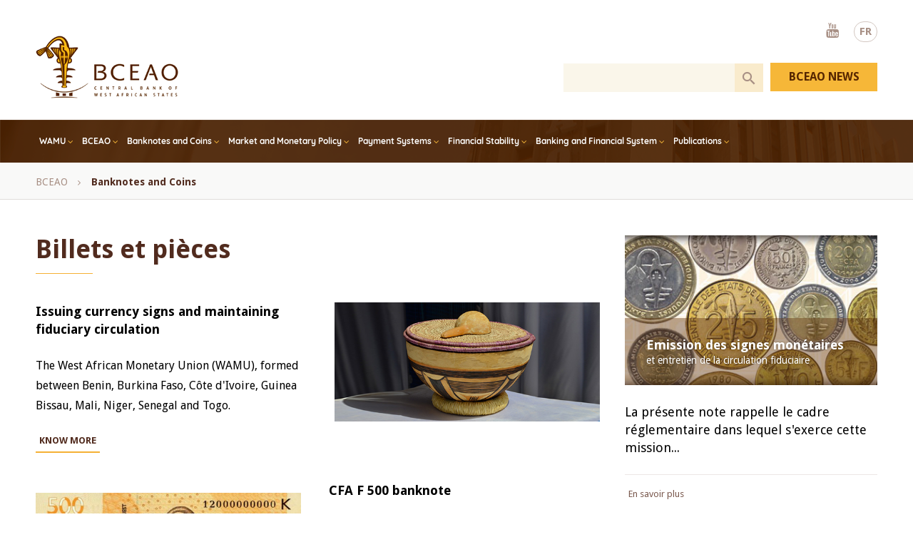

--- FILE ---
content_type: text/html; charset=UTF-8
request_url: https://www.bceao.int/en/content/billets-et-pieces
body_size: 68416
content:
<!DOCTYPE html>
<html lang="en" dir="ltr" prefix="content: http://purl.org/rss/1.0/modules/content/  dc: http://purl.org/dc/terms/  foaf: http://xmlns.com/foaf/0.1/  og: http://ogp.me/ns#  rdfs: http://www.w3.org/2000/01/rdf-schema#  schema: http://schema.org/  sioc: http://rdfs.org/sioc/ns#  sioct: http://rdfs.org/sioc/types#  skos: http://www.w3.org/2004/02/skos/core#  xsd: http://www.w3.org/2001/XMLSchema# ">
  <head>
    <meta charset="utf-8" />
<link rel="canonical" href="https://www.bceao.int/en/content/billets-et-pieces" />
<meta name="description" content="Issuing currency signs and maintaining fiduciary circulation
      
The West African Monetary Union (WAMU), formed between Benin, Burkina Faso, Côte d&#039;Ivoire, Guinea Bissau, Mali, Niger, Senegal and Togo." />
<meta property="og:image" content="https://www.bceao.int/sites/default/files/inline-images/bceao_share_0.png" />
<meta property="og:image:url" content="https://www.bceao.int/sites/default/files/inline-images/bceao_share_0.png" />
<meta property="og:image:secure_url" content="https://www.bceao.int/sites/default/files/inline-images/bceao_share_0.png" />
<meta name="google-site-verification" content="r10oTIF2jWkGDJ_m6KWK_eTSE3DTKZI7k3SmdRgQ0-g" />
<meta name="Generator" content="Drupal 8 (https://www.drupal.org)" />
<meta name="MobileOptimized" content="width" />
<meta name="HandheldFriendly" content="true" />
<meta name="viewport" content="width=device-width, initial-scale=1.0" />
<script async="async" src="https://www.googletagmanager.com/gtag/js?id=G-EKY7Y1DVCH"></script>
<script>
  window.dataLayer = window.dataLayer || [];
  function gtag(){dataLayer.push(arguments);}
  gtag('js', new Date());
  gtag('config', 'G-EKY7Y1DVCH');
</script>
<link rel="shortcut icon" href="/sites/default/files/fav_0.png" type="image/png" />
<link rel="alternate" hreflang="en" href="https://www.bceao.int/en/content/billets-et-pieces" />
<link rel="revision" href="https://www.bceao.int/en/content/billets-et-pieces" />
<script>window.a2a_config=window.a2a_config||{};a2a_config.callbacks=[];a2a_config.overlays=[];a2a_config.templates={};</script>
<style>.a2a_svg { border-radius: 0 !important; }
.a2a_kit{    display: block !important;    padding: 20px !important;    margin: 10px 0 !important;        background-color: #f4f3f1;   }</style>

    <title>Billets et pièces | BCEAO</title>
    <link rel="stylesheet" media="all" href="/core/themes/stable/css/system/components/container-inline.module.css?t98cpa" />
<link rel="stylesheet" media="all" href="/core/themes/stable/css/system/components/clearfix.module.css?t98cpa" />
<link rel="stylesheet" media="all" href="/core/themes/stable/css/system/components/details.module.css?t98cpa" />
<link rel="stylesheet" media="all" href="/core/themes/stable/css/system/components/hidden.module.css?t98cpa" />
<link rel="stylesheet" media="all" href="/core/themes/stable/css/system/components/item-list.module.css?t98cpa" />
<link rel="stylesheet" media="all" href="/core/themes/stable/css/system/components/js.module.css?t98cpa" />
<link rel="stylesheet" media="all" href="/core/themes/stable/css/system/components/nowrap.module.css?t98cpa" />
<link rel="stylesheet" media="all" href="/core/themes/stable/css/system/components/position-container.module.css?t98cpa" />
<link rel="stylesheet" media="all" href="/core/themes/stable/css/system/components/progress.module.css?t98cpa" />
<link rel="stylesheet" media="all" href="/core/themes/stable/css/system/components/reset-appearance.module.css?t98cpa" />
<link rel="stylesheet" media="all" href="/core/themes/stable/css/system/components/resize.module.css?t98cpa" />
<link rel="stylesheet" media="all" href="/core/themes/stable/css/system/components/system-status-counter.css?t98cpa" />
<link rel="stylesheet" media="all" href="/core/themes/stable/css/system/components/system-status-report-counters.css?t98cpa" />
<link rel="stylesheet" media="all" href="/core/themes/stable/css/system/components/system-status-report-general-info.css?t98cpa" />
<link rel="stylesheet" media="all" href="/modules/ckeditor_bootstrap_tabs/css/tabs.css?t98cpa" />
<link rel="stylesheet" media="all" href="/core/themes/stable/css/views/views.module.css?t98cpa" />
<link rel="stylesheet" media="all" href="/modules/addtoany/css/addtoany.css?t98cpa" />
<link rel="stylesheet" media="all" href="/core/modules/layout_discovery/layouts/onecol/onecol.css?t98cpa" />
<link rel="stylesheet" media="all" href="/modules/we_megamenu/assets/includes/bootstrap/css/bootstrap.min.css?t98cpa" />
<link rel="stylesheet" media="all" href="/modules/we_megamenu/assets/css/we_megamenu_backend.css?t98cpa" />
<link rel="stylesheet" media="all" href="/themes/medianet/plugins/owlcarousel/dist/assets/owl.carousel.css?t98cpa" />
<link rel="stylesheet" media="all" href="/themes/medianet/css/magnific-popup.css?t98cpa" />
<link rel="stylesheet" media="all" href="/themes/medianet/css/animate.min.css?t98cpa" />
<link rel="stylesheet" media="all" href="/themes/medianet/css/style.css?t98cpa" />
<link rel="stylesheet" media="all" href="/themes/medianet/css/style2.css?t98cpa" />
<link rel="stylesheet" media="all" href="/themes/medianet/css/responsive.css?t98cpa" />
<link rel="stylesheet" media="all" href="/themes/medianet/css/responsive2.css?t98cpa" />

    
<!--[if lte IE 8]>
<script src="/core/assets/vendor/html5shiv/html5shiv.min.js?v=3.7.3"></script>
<![endif]-->

  </head>
        <body class="page-node-page page-node-794 page-lang-en page-nofront page-node page-node-type-page">
        <a href="#main-content" class="visually-hidden focusable">
      Skip to main content
    </a>
    
      <div class="dialog-off-canvas-main-canvas" data-off-canvas-main-canvas>
    <div class="body">
  <header>
    <div class="zone zn_Top"><div class="warrap"><div class="topLogo">  <div>
    <div id="block-medianet-branding">
  
    
    <a class="logo" href="/en" title="Home" rel="home">
    <img src="/themes/medianet/image/png/logo_en.png" alt="Home" />
  </a>

</div>

  </div>
</div> <div class="topMenSearch">  <div>
    <div class="language-switcher-language-url blcLang wow fadeInDown" id="block-languageswitchercontent" role="navigation">
  
    
      <ul class="links"><li hreflang="en" data-drupal-link-system-path="node/794" class="en is-active"><a href="/en/content/billets-et-pieces" class="language-link is-active" hreflang="en" data-drupal-link-system-path="node/794">EN</a></li><li hreflang="fr" data-drupal-link-system-path="node/794" class="fr"><a href="/fr/content/billets-et-pieces" class="language-link" hreflang="fr" data-drupal-link-system-path="node/794">FR</a></li></ul>
  </div>
<div id="block-reseauxsociaux" class="blcRs wow fadeInDown">
  
    
        <div class="layout layout--onecol">
    <div  class="layout__region layout__region--content">
      
  <div class="bodyCntBlc">
          <ul>
	<li><a class="ytb" href="https://www.youtube.com/user/bceaoChannel" target="_blank">Youtube</a></li>
</ul>

    
  </div>



    </div>
  </div>

  </div>

  </div>
<div class="clear"></div>   <div>
    <div class="views-exposed-form blcSearch" novalidate="" data-drupal-selector="views-exposed-form-search-bceao-page-1" id="block-exposedformsearch-bceaopage-1">
  
    
      <form action="/en/search-bceao" method="get" id="views-exposed-form-search-bceao-page-1" accept-charset="UTF-8">
  <div class="js-form-item form-item js-form-type-textfield form-item-search-api-fulltext js-form-item-search-api-fulltext">
      <label for="edit-search-api-fulltext">Keywords</label>
        <input data-msg-required="Champ obligatoire." data-msg-minlength="Veuillez entrer au moins 3 caractères." data-drupal-selector="edit-search-api-fulltext" type="text" id="edit-search-api-fulltext" name="search_api_fulltext" value="" size="30" maxlength="128" class="form-text" />

        </div>
<div data-drupal-selector="edit-actions" class="form-actions js-form-wrapper form-wrapper" id="edit-actions"><input data-drupal-selector="edit-submit-search-bceao" type="submit" id="edit-submit-search-bceao" value="Search" class="button js-form-submit form-submit" />
</div>


</form>

  </div>

  </div>
 </div></div> </div>
    <div class="zone zn_Menu"><div class="warrap">   <div>
    <div id="block-mainnavigationen" class="blcMainMenu">
  
    
      <div class="region-we-mega-menu">
	<a class="navbar-toggle collapsed">
	    <span class="icon-bar"></span>
	    <span class="icon-bar"></span>
	    <span class="icon-bar"></span>
	</a>
	<nav  class="main-navigation-en navbar navbar-default navbar-we-mega-menu mobile-collapse hover-action" data-menu-name="main-navigation-en" data-block-theme="medianet" data-style="Default" data-animation="None" data-delay="" data-duration="" data-autoarrow="" data-alwayshowsubmenu="" data-action="hover" data-mobile-collapse="0">
	  <div class="container-fluid">
	    <ul  class="we-mega-menu-ul nav nav-tabs">
  <li  class="we-mega-menu-li dropdown-menu" data-level="0" data-element-type="we-mega-menu-li" description="WAMU" data-id="15c99b0f-f113-40d8-b9f8-b5fbb9e4565e" data-submenu="1" hide-sub-when-collapse="" data-group="0" data-class="" data-icon="" data-caption="" data-alignsub="" data-target="">
      <a class="we-mega-menu-li" title="WAMU" href="/en/content/presentation-wamu" target="">
      WAMU    </a>
    <div  class="we-mega-menu-submenu" data-element-type="we-mega-menu-submenu" data-submenu-width="1024" data-class="" style="width: 1024px">
  <div class="we-mega-menu-submenu-inner">
    <div  class="we-mega-menu-row" data-element-type="we-mega-menu-row" data-custom-row="1">
  <div  class="we-mega-menu-col span4" data-element-type="we-mega-menu-col" data-width="4" data-block="menu1bloc" data-blocktitle="0" data-hidewhencollapse="" data-class="">
    <div class="type-of-block"><div class="block-inner"><div id="block-menu1bloc">
  
    
        <div class="layout layout--onecol">
    <div  class="layout__region layout__region--content">
      
  <div class="bodyCntBlc">
          <p><a href="/en/content/presentation-wamu"><img alt="UMOA" data-entity-type="file" data-entity-uuid="117eb97f-d659-41a4-b2c6-dcfcf8d5855c" src="/sites/default/files/inline-images/umoa.png" /> </a></p>

<h2>About WAMU</h2>

<p>The West African Monetary Union (WAMU) is distinguished by the recognition of a common monetary unit, the Franc of the African financial community...</p>

<div class="blclink"><a href="/en/content/presentation-wamu">Read More</a></div>

    
  </div>



    </div>
  </div>

  </div>
</div></div>

</div>
<div  class="we-mega-menu-col span4" data-element-type="we-mega-menu-col" data-width="4" data-block="" data-blocktitle="1" data-hidewhencollapse="" data-class="">
  <ul class="nav nav-tabs subul">
  <li  class="we-mega-menu-li" data-level="1" data-element-type="we-mega-menu-li" description="The Conference of Heads of State and Government" data-id="2a024ce4-f971-4e35-9a49-271061600faf" data-submenu="0" hide-sub-when-collapse="" data-group="0" data-class="" data-icon="" data-caption="" data-alignsub="" data-target="">
      <a class="we-mega-menu-li" title="The Conference of Heads of State and Government" href="/en/content/conference-heads-state-and-government" target="">
      The Conference of Heads of State and Government    </a>
    
</li><li  class="we-mega-menu-li" data-level="1" data-element-type="we-mega-menu-li" description="The Council of Ministers" data-id="5bff05a9-2964-4d4a-85e7-0a791fe14033" data-submenu="0" hide-sub-when-collapse="" data-group="0" data-class="" data-icon="" data-caption="" data-alignsub="" data-target="">
      <a class="we-mega-menu-li" title="The Council of Ministers" href="/en/content/council-ministers" target="">
      The Council of Ministers    </a>
    
</li><li  class="we-mega-menu-li" data-level="1" data-element-type="we-mega-menu-li" description="The Banking Commission " data-id="9964c7f2-06ef-41ea-b700-42ac12b8c19a" data-submenu="0" hide-sub-when-collapse="" data-group="0" data-class="" data-icon="" data-caption="" data-alignsub="" data-target="">
      <a class="we-mega-menu-li" title="The Banking Commission " href="/en/content/presentation-banking-commission" target="">
      The Banking Commission     </a>
    
</li><li  class="we-mega-menu-li" data-level="1" data-element-type="we-mega-menu-li" description="The Regional Council for Public Savings and Financial Markets" data-id="7ea37840-ed6a-413e-b984-7f3decdaca59" data-submenu="0" hide-sub-when-collapse="" data-group="0" data-class="" data-icon="" data-caption="" data-alignsub="" data-target="">
      <a class="we-mega-menu-li" title="The Regional Council for Public Savings and Financial Markets" href="/en/content/regional-council-public-savings-and-financial-markets" target="">
      The Regional Council for Public Savings and Financial Markets    </a>
    
</li><li  class="we-mega-menu-li" data-level="1" data-element-type="we-mega-menu-li" description="WAMU SECURITIES AGENCY" data-id="914cefc9-26d8-40bc-af43-c1cb9da3555e" data-submenu="0" hide-sub-when-collapse="" data-group="0" data-class="" data-icon="" data-caption="" data-alignsub="" data-target="">
      <a class="we-mega-menu-li" title="WAMU SECURITIES AGENCY" href="/en/content/wamu-securities-agency" target="">
      WAMU Securities Agency    </a>
    
</li>
</ul>
</div>
<div  class="we-mega-menu-col span4" data-element-type="we-mega-menu-col" data-width="4" data-block="menu1bloc2" data-blocktitle="0" data-hidewhencollapse="" data-class="">
    <div class="type-of-block"><div class="block-inner"><div id="block-menu1bloc2">
  
    
        <div class="layout layout--onecol">
    <div  class="layout__region layout__region--content">
      
  <div class="bodyCntBlc">
          <p><a href="https://www.boad.org/" target="_blank"><img alt="banner1 " data-entity-type="file" data-entity-uuid="c07af869-572f-490e-9fc0-8d78d5760906" src="/sites/default/files/inline-images/biar.jpg" /></a></p>

<p><a href="/en/etats-membres"><img alt="carte umoa" data-entity-type="file" data-entity-uuid="1ea2a9cd-8192-49e7-b6b1-c4c371a33ab1" src="/sites/default/files/inline-images/Sans-titre-1_1.png" /></a></p>

    
  </div>



    </div>
  </div>

  </div>
</div></div>

</div>

</div>

  </div>
</div>
</li><li  class="we-mega-menu-li dropdown-menu" data-level="0" data-element-type="we-mega-menu-li" description="BCEAO" data-id="a88bfa30-eb57-4512-8181-8f26390a43cc" data-submenu="1" hide-sub-when-collapse="" data-group="0" data-class="" data-icon="" data-caption="" data-alignsub="" data-target="">
      <a class="we-mega-menu-li" title="BCEAO" href="/en/content/presentation-bceao" target="">
      BCEAO    </a>
    <div  class="we-mega-menu-submenu" data-element-type="we-mega-menu-submenu" data-submenu-width="1024" data-class="" style="width: 1024px">
  <div class="we-mega-menu-submenu-inner">
    <div  class="we-mega-menu-row" data-element-type="we-mega-menu-row" data-custom-row="1">
  <div  class="we-mega-menu-col span4" data-element-type="we-mega-menu-col" data-width="4" data-block="menu_bceao" data-blocktitle="0" data-hidewhencollapse="" data-class="">
    <div class="type-of-block"><div class="block-inner"><div id="block-menu-bceao">
  
    
        <div class="layout layout--onecol">
    <div  class="layout__region layout__region--content">
      
  <div class="bodyCntBlc">
          <p><a href="/en/content/presentation-bceao"><img alt="BCEAO" data-entity-type="file" data-entity-uuid="9aa9ffee-7ffa-4497-b7eb-9c9da2bb77cd" src="/sites/default/files/inline-images/bceao.png" /></a></p>

<h2>About BCEAO</h2>

<p>The Central Bank of West African States (BCEAO) is an international public institution with headquarters in Dakar, Senegal....</p>

<div class="blclink"><a href="/en/content/presentation-bceao">Read more</a></div>

    
  </div>



    </div>
  </div>

  </div>
</div></div>

</div>
<div  class="we-mega-menu-col span4" data-element-type="we-mega-menu-col" data-width="4" data-block="" data-blocktitle="1" data-hidewhencollapse="" data-class="">
  <ul class="nav nav-tabs subul">
  <li  class="we-mega-menu-li" data-level="1" data-element-type="we-mega-menu-li" description="MANDATES" data-id="5b2eb1dd-e538-43d2-ba1e-f780e35229d2" data-submenu="0" hide-sub-when-collapse="" data-group="0" data-class="" data-icon="" data-caption="" data-alignsub="" data-target="">
      <a class="we-mega-menu-li" title="MANDATES" href="/en/content/missions-bceao" target="">
      Mandates    </a>
    
</li><li  class="we-mega-menu-li" data-level="1" data-element-type="we-mega-menu-li" description="Organs of BCEAO" data-id="ddb5801f-8a62-4c28-8b67-b4e4ab13142a" data-submenu="0" hide-sub-when-collapse="" data-group="0" data-class="" data-icon="" data-caption="" data-alignsub="" data-target="">
      <a class="we-mega-menu-li" title="Organs of BCEAO" href="/en/content/statutory-bodies-bceao" target="">
      Organs    </a>
    
</li><li  class="we-mega-menu-li" data-level="1" data-element-type="we-mega-menu-li" description="INSTITUTIONAL FRAMEWORK" data-id="ee8703c4-e8ab-492c-9611-5e4bd2b794d5" data-submenu="0" hide-sub-when-collapse="" data-group="0" data-class="" data-icon="" data-caption="" data-alignsub="" data-target="">
      <a class="we-mega-menu-li" title="INSTITUTIONAL FRAMEWORK" href="/en/content/institutional-framework" target="">
      Institutional Framework    </a>
    
</li>
</ul>
</div>
<div  class="we-mega-menu-col span4" data-element-type="we-mega-menu-col" data-width="4" data-block="lesorganesdelabceao" data-blocktitle="0" data-hidewhencollapse="" data-class="">
    <div class="type-of-block"><div class="block-inner"><div class="linkBlock blcRight">
<div id="block-lesorganesdelabceao">
  
      <h2>Statutory bodies of BCEAO</h2>
    
        <div class="layout layout--onecol">
    <div  class="layout__region layout__region--content">
      
      <div>
              <div><a href="/en/content/governor">The Governor</a></div>
              <div><a href="/en/content/monetary-policy-committee">The Monetary Policy Committee</a></div>
              <div><a href="/en/content/board-directors">The Board of Directors</a></div>
              <div><a href="/en/content/audit-committee">The Audit Committee</a></div>
              <div><a href="/en/content/national-credit-councils">National Credit Councils</a></div>
          </div>
  
    </div>
  </div>

  </div>
</div></div></div>

</div>

</div>

  </div>
</div>
</li><li  class="we-mega-menu-li dropdown-menu" data-level="0" data-element-type="we-mega-menu-li" description="BANKNOTES AND COINS" data-id="a2a4093b-1b2e-482b-adbe-d2caed636414" data-submenu="1" hide-sub-when-collapse="" data-group="0" data-class="" data-icon="" data-caption="" data-alignsub="" data-target="">
      <a class="we-mega-menu-li" title="BANKNOTES AND COINS" href="/en/content/history-cfa-franc" target="">
      Banknotes and Coins    </a>
    <div  class="we-mega-menu-submenu" data-element-type="we-mega-menu-submenu" data-submenu-width="1024" data-class="" style="width: 1024px">
  <div class="we-mega-menu-submenu-inner">
    <div  class="we-mega-menu-row" data-element-type="we-mega-menu-row" data-custom-row="1">
  <div  class="we-mega-menu-col span4" data-element-type="we-mega-menu-col" data-width="4" data-block="menu_billetetpiece" data-blocktitle="0" data-hidewhencollapse="" data-class="">
    <div class="type-of-block"><div class="block-inner"><div id="block-menu-billetetpiece">
  
    
        <div class="layout layout--onecol">
    <div  class="layout__region layout__region--content">
      
  <div class="bodyCntBlc">
          <p><a href="/en/content/history-cfa-franc"><img alt="History of the CFA franc" data-entity-type="file" data-entity-uuid="d29e8d55-bc96-406e-8d50-9003b17a3fbf" src="/sites/default/files/inline-images/musee.png" /></a></p>

<h2>History of the CFA franc</h2>

<p>The CFA franc is the common currency of the 14 African countries belonging to the Franc Zone...</p>

<div class="blclink"><a href="/en/content/history-cfa-franc" title="History of the CFA franc">Read More</a></div>

    
  </div>



    </div>
  </div>

  </div>
</div></div>

</div>
<div  class="we-mega-menu-col span4" data-element-type="we-mega-menu-col" data-width="4" data-block="" data-blocktitle="1" data-hidewhencollapse="" data-class="">
  <ul class="nav nav-tabs subul">
  <li  class="we-mega-menu-li" data-level="1" data-element-type="we-mega-menu-li" description="CFA F 500 banknote " data-id="fd845340-6ac0-4ec0-bd83-73866b9f2251" data-submenu="0" hide-sub-when-collapse="" data-group="0" data-class="" data-icon="" data-caption="" data-alignsub="" data-target="">
      <a class="we-mega-menu-li" title="CFA F 500 banknote " href="/en/content/cfa-f-500-banknote" target="">
      CFA F 500 banknote     </a>
    
</li><li  class="we-mega-menu-li" data-level="1" data-element-type="we-mega-menu-li" description="CFA F 2000 banknote" data-id="4e511e5e-b62a-4440-81e6-457727c1b6ed" data-submenu="0" hide-sub-when-collapse="" data-group="0" data-class="" data-icon="" data-caption="" data-alignsub="" data-target="">
      <a class="we-mega-menu-li" title="CFA F 2000 banknote" href="/en/content/cfa-f-2000-banknote" target="">
      CFA F 2000 banknote    </a>
    
</li><li  class="we-mega-menu-li" data-level="1" data-element-type="we-mega-menu-li" description="CFA F 5000 and 1000 banknotes" data-id="4fc8cbd7-17d6-40ce-bd07-8f821839c18c" data-submenu="0" hide-sub-when-collapse="" data-group="0" data-class="" data-icon="" data-caption="" data-alignsub="" data-target="">
      <a class="we-mega-menu-li" title="CFA F 5000 and 1000 banknotes" href="/en/content/cfa-f-5000-and-1000-banknotes" target="">
      CFA F 5000 and 1000 banknotes    </a>
    
</li>
</ul>
</div>
<div  class="we-mega-menu-col span4" data-element-type="we-mega-menu-col" data-width="4" data-block="menu_billet_right" data-blocktitle="0" data-hidewhencollapse="" data-class="">
    <div class="type-of-block"><div class="block-inner"><div id="block-menu-billet-right">
  
    
        <div class="layout layout--onecol">
    <div  class="layout__region layout__region--content">
      
  <div class="bodyCntBlc">
          <p><a href="/en/content/virtual-visit-currency-museum"><img alt="virtual visit" data-entity-type="file" data-entity-uuid="a9ae48db-2cfb-46db-8b70-bfb6632cc971" src="/sites/default/files/inline-images/virtual-visit.jpg" /></a></p>

    
  </div>



    </div>
  </div>

  </div>
</div></div>

</div>

</div>

  </div>
</div>
</li><li  class="we-mega-menu-li dropdown-menu" data-level="0" data-element-type="we-mega-menu-li" description="MARKET AND MONETARY POLICY" data-id="58c78c7a-c91c-49ea-aa52-6b3ecd4d4394" data-submenu="1" hide-sub-when-collapse="" data-group="0" data-class="" data-icon="" data-caption="" data-alignsub="" data-target="">
      <a href='#' data-drupal-link-system-path="<front>" class="we-megamenu-nolink">
      Market and Monetary Policy</a>
    <div  class="we-mega-menu-submenu" data-element-type="we-mega-menu-submenu" data-submenu-width="1024" data-class="" style="width: 1024px">
  <div class="we-mega-menu-submenu-inner">
    <div  class="we-mega-menu-row" data-element-type="we-mega-menu-row" data-custom-row="1">
  <div  class="we-mega-menu-col span4" data-element-type="we-mega-menu-col" data-width="4" data-block="menu_politiquemonetaire" data-blocktitle="0" data-hidewhencollapse="" data-class="">
    <div class="type-of-block"><div class="block-inner"><div id="block-menu-politiquemonetaire">
  
    
        <div class="layout layout--onecol">
    <div  class="layout__region layout__region--content">
      
  <div class="bodyCntBlc">
          <p><a href="/en/content/objectives-monetary-policy"><img alt="comité de politique monétaire" data-entity-type="file" data-entity-uuid="de514554-b92f-4fc9-8185-d3d0dc58cdf1" src="/sites/default/files/inline-images/CPM-Juin-2025_0.jpg" /> </a></p>

<h2>Monetary Policy Committee</h2>

<p>The prime objective of the monetary policy of the BCEAO is to ensure price stability. ...</p>

<div class="blclink"><a href="/en/content/objectives-monetary-policy">Read More</a></div>

    
  </div>



    </div>
  </div>

  </div>
</div></div>

</div>
<div  class="we-mega-menu-col span6" data-element-type="we-mega-menu-col" data-width="6" data-block="" data-blocktitle="1" data-hidewhencollapse="" data-class="">
  <ul class="nav nav-tabs subul">
  <li  class="we-mega-menu-li" data-level="1" data-element-type="we-mega-menu-li" description="Objectives of Monetary Policy" data-id="644968dd-ad33-4363-a8af-78d440b55917" data-submenu="0" hide-sub-when-collapse="" data-group="0" data-class="" data-icon="" data-caption="" data-alignsub="" data-target="">
      <a class="we-mega-menu-li" title="Objectives of Monetary Policy" href="/en/content/objectives-monetary-policy" target="">
      Objectives of Monetary Policy    </a>
    
</li><li  class="we-mega-menu-li" data-level="1" data-element-type="we-mega-menu-li" description="Instruments of Monetary Policy Implementation" data-id="e36947df-61e2-48a3-8736-cb5f0733e98a" data-submenu="0" hide-sub-when-collapse="" data-group="0" data-class="" data-icon="" data-caption="" data-alignsub="" data-target="">
      <a class="we-mega-menu-li" title="Instruments of Monetary Policy Implementation" href="/en/content/instruments-monetary-policy-implementation" target="">
      Instruments of Monetary Policy Implementation    </a>
    
</li>
</ul>
</div>
<div  class="we-mega-menu-col span4" data-element-type="we-mega-menu-col" data-width="4" data-block="" data-blocktitle="0" data-hidewhencollapse="" data-class="">
  
</div>

</div>

  </div>
</div>
</li><li  class="we-mega-menu-li dropdown-menu" data-level="0" data-element-type="we-mega-menu-li" description="Payment Systems" data-id="c53f8c09-78a8-4c87-af57-e2a39938edc6" data-submenu="1" hide-sub-when-collapse="" data-group="0" data-class="" data-icon="" data-caption="" data-alignsub="" data-target="">
      <a href='#' data-drupal-link-system-path="<front>" class="we-megamenu-nolink">
      Payment Systems</a>
    <div  class="we-mega-menu-submenu" data-element-type="we-mega-menu-submenu" data-submenu-width="" data-class="" style="width: px">
  <div class="we-mega-menu-submenu-inner">
    <div  class="we-mega-menu-row" data-element-type="we-mega-menu-row" data-custom-row="0">
  <div  class="we-mega-menu-col span12" data-element-type="we-mega-menu-col" data-width="12" data-block="" data-blocktitle="0" data-hidewhencollapse="" data-class="">
  <ul class="nav nav-tabs subul">
  <li  class="we-mega-menu-li" data-level="1" data-element-type="we-mega-menu-li" description="SICA - UEMOA" data-id="6351900e-2ddb-4e59-ab15-268ccca2fae8" data-submenu="0" hide-sub-when-collapse="" data-group="0" data-class="" data-icon="" data-caption="" data-alignsub="" data-target="">
      <a class="we-mega-menu-li" title="SICA - UEMOA" href="/en/content/sica-uemoa" target="">
      SICA - UEMOA    </a>
    
</li><li  class="we-mega-menu-li" data-level="1" data-element-type="we-mega-menu-li" description="STAR - UEMOA" data-id="bd0e19e9-838e-4a26-99ab-c950c104cb19" data-submenu="0" hide-sub-when-collapse="" data-group="0" data-class="" data-icon="" data-caption="" data-alignsub="" data-target="">
      <a class="we-mega-menu-li" title="STAR - UEMOA" href="/en/content/star-uemoa" target="">
      STAR - UEMOA    </a>
    
</li><li  class="we-mega-menu-li" data-level="1" data-element-type="we-mega-menu-li" description="Payment Systems Management" data-id="b4b75349-0ff3-46e1-b4cf-6ab0378cd42e" data-submenu="0" hide-sub-when-collapse="" data-group="0" data-class="" data-icon="" data-caption="" data-alignsub="" data-target="">
      <a class="we-mega-menu-li" title="Payment Systems Management" href="/en/content/payment-systems-management" target="">
      Payment Systems Management    </a>
    
</li>
</ul>
</div>

</div>
<div  class="we-mega-menu-row" data-element-type="we-mega-menu-row" data-custom-row="1">
  <div  class="we-mega-menu-col span12" data-element-type="we-mega-menu-col" data-width="12" data-block="" data-blocktitle="1" data-hidewhencollapse="" data-class="">
  
</div>

</div>

  </div>
</div>
</li><li  class="we-mega-menu-li dropdown-menu" data-level="0" data-element-type="we-mega-menu-li" description="Financial Stability" data-id="3a2da92e-52a6-4b3d-b048-2bc060de0992" data-submenu="1" hide-sub-when-collapse="" data-group="0" data-class="" data-icon="" data-caption="" data-alignsub="" data-target="">
      <a href='#' data-drupal-link-system-path="<front>" class="we-megamenu-nolink">
      Financial Stability</a>
    <div  class="we-mega-menu-submenu" data-element-type="we-mega-menu-submenu" data-submenu-width="1024" data-class="" style="width: 1024px">
  <div class="we-mega-menu-submenu-inner">
    <div  class="we-mega-menu-row" data-element-type="we-mega-menu-row" data-custom-row="0">
  <div  class="we-mega-menu-col span6" data-element-type="we-mega-menu-col" data-width="6" data-block="menu_stabilitefinanciere" data-blocktitle="0" data-hidewhencollapse="" data-class="">
    <div class="type-of-block"><div class="block-inner"><div id="block-menu-stabilitefinanciere">
  
    
        <div class="layout layout--onecol">
    <div  class="layout__region layout__region--content">
      
  <div class="bodyCntBlc">
          <p><a href="/en/content/wamu-financial-stability-committee"><img alt="comité de stabilité financière" data-entity-type="file" data-entity-uuid="d91ffd9e-7d6c-4a65-92b7-2b7593acb8db" src="/sites/default/files/inline-images/umoa_0_0.jpg" /></a></p>

<h2>Financial Stability Committee</h2>

<p>The Committee is tasked with promoting concertation, cooperation and coordination between the Authorities whose actions contribute to financial stability...</p>

<div class="blclink"><a href="/en/content/wamu-financial-stability-committee">Read More</a></div>

    
  </div>



    </div>
  </div>

  </div>
</div></div>

</div>
<div  class="we-mega-menu-col span6" data-element-type="we-mega-menu-col" data-width="6" data-block="" data-blocktitle="1" data-hidewhencollapse="" data-class="">
  <ul class="nav nav-tabs subul">
  <li  class="we-mega-menu-li" data-level="1" data-element-type="we-mega-menu-li" description="WAMU Financial Stability Committee" data-id="145762dd-1d2f-4d48-a639-c8141c8b5309" data-submenu="0" hide-sub-when-collapse="" data-group="0" data-class="" data-icon="" data-caption="" data-alignsub="" data-target="">
      <a class="we-mega-menu-li" title="WAMU Financial Stability Committee" href="/en/content/wamu-financial-stability-committee" target="">
      WAMU Financial Stability Committee    </a>
    
</li><li  class="we-mega-menu-li" data-level="1" data-element-type="we-mega-menu-li" description="Macro-prudential supervision" data-id="d4ed088b-f8ba-4f83-b1ee-0f24aff0a7d8" data-submenu="0" hide-sub-when-collapse="" data-group="0" data-class="" data-icon="" data-caption="" data-alignsub="" data-target="">
      <a class="we-mega-menu-li" title="Macro-prudential supervision" href="/en/content/macro-prudential-supervision" target="">
      Macro-prudential supervision    </a>
    
</li>
</ul>
</div>

</div>

  </div>
</div>
</li><li  class="we-mega-menu-li dropdown-menu" data-level="0" data-element-type="we-mega-menu-li" description="Banking and Financial System" data-id="ca598b21-d5c0-46ea-b012-43a95899d0e0" data-submenu="1" hide-sub-when-collapse="" data-group="0" data-class="" data-icon="" data-caption="" data-alignsub="" data-target="">
      <a href='#' data-drupal-link-system-path="<front>" class="we-megamenu-nolink">
      Banking and Financial System</a>
    <div  class="we-mega-menu-submenu" data-element-type="we-mega-menu-submenu" data-submenu-width="" data-class="" style="width: px">
  <div class="we-mega-menu-submenu-inner">
    <div  class="we-mega-menu-row" data-element-type="we-mega-menu-row" data-custom-row="0">
  <div  class="we-mega-menu-col span12" data-element-type="we-mega-menu-col" data-width="12" data-block="" data-blocktitle="0" data-hidewhencollapse="" data-class="">
  <ul class="nav nav-tabs subul">
  <li  class="we-mega-menu-li" data-level="1" data-element-type="we-mega-menu-li" description="Decentralized Financial Systems" data-id="cc719411-7173-41f8-8dca-d0d071205527" data-submenu="0" hide-sub-when-collapse="" data-group="0" data-class="" data-icon="" data-caption="" data-alignsub="" data-target="">
      <a class="we-mega-menu-li" title="Decentralized Financial Systems" href="/en/content/decentralized-financial-systems" target="">
      Decentralized Financial Systems    </a>
    
</li><li  class="we-mega-menu-li" data-level="1" data-element-type="we-mega-menu-li" description="" data-id="abb8d561-32e0-48d7-9690-e999c5531bec" data-submenu="0" hide-sub-when-collapse="" data-group="0" data-class="" data-icon="" data-caption="" data-alignsub="" data-target="_self">
      <a class="we-mega-menu-li" title="" href="/en/documents/framework-document-waemu-regional-financial-inclusion-policy-and-strategy-over-2025-2030" target="_self">
      Framework document for WAEMU regional financial inclusion policy and strategy over the 2025-2030 period    </a>
    
</li><li  class="we-mega-menu-li" data-level="1" data-element-type="we-mega-menu-li" description="Situation of credits and microfinance institutions" data-id="33236cbf-1db3-4977-af2a-32c1e44a94c8" data-submenu="0" hide-sub-when-collapse="" data-group="0" data-class="" data-icon="" data-caption="" data-alignsub="" data-target="">
      <a class="we-mega-menu-li" title="Situation of credits and microfinance institutions" href="/en/content/situation-credits-and-microfinance-institutions" target="">
      Situation of credits and microfinance institutions    </a>
    
</li>
</ul>
</div>

</div>

  </div>
</div>
</li><li  class="we-mega-menu-li dropdown-menu" data-level="0" data-element-type="we-mega-menu-li" description="Publications" data-id="d69a5b2c-f2c7-47bc-9725-0a3497bfaf5b" data-submenu="1" hide-sub-when-collapse="" data-group="0" data-class="" data-icon="" data-caption="" data-alignsub="" data-target="">
      <a class="we-mega-menu-li" title="Publications" href="/en/publications" target="">
      Publications    </a>
    <div  class="we-mega-menu-submenu" data-element-type="we-mega-menu-submenu" data-submenu-width="" data-class="" style="width: px">
  <div class="we-mega-menu-submenu-inner">
    <div  class="we-mega-menu-row" data-element-type="we-mega-menu-row" data-custom-row="0">
  <div  class="we-mega-menu-col span12" data-element-type="we-mega-menu-col" data-width="12" data-block="" data-blocktitle="0" data-hidewhencollapse="" data-class="">
  <ul class="nav nav-tabs subul">
  <li  class="we-mega-menu-li" data-level="1" data-element-type="we-mega-menu-li" description="" data-id="596d876a-3a78-43ad-9a76-d5ca827dfe56" data-submenu="0" hide-sub-when-collapse="" data-group="0" data-class="" data-icon="" data-caption="" data-alignsub="" data-target="_self">
      <a class="we-mega-menu-li" title="" href="https://www.bceao.int/en/publications?field_theme_publication_target_id=192" target="_self">
      Banking Commission Annual Report    </a>
    
</li><li  class="we-mega-menu-li" data-level="1" data-element-type="we-mega-menu-li" description="" data-id="147ed0d5-9573-49b4-ba12-4558f3219ff3" data-submenu="0" hide-sub-when-collapse="" data-group="0" data-class="" data-icon="" data-caption="" data-alignsub="" data-target="">
      <a class="we-mega-menu-li" title="" href="https://www.bceao.int/en/publications?field_theme_publication_target_id=78" target="">
      BCEAO Annual Report    </a>
    
</li><li  class="we-mega-menu-li" data-level="1" data-element-type="we-mega-menu-li" description="" data-id="e316d30a-d535-4915-9dba-8d6d5aeb33a1" data-submenu="0" hide-sub-when-collapse="" data-group="0" data-class="" data-icon="" data-caption="" data-alignsub="" data-target="_self">
      <a class="we-mega-menu-li" title="" href="https://www.bceao.int/en/publications?field_theme_publication_target_id=196" target="_self">
      Financial Inclusion statistics in WAEMU    </a>
    
</li><li  class="we-mega-menu-li" data-level="1" data-element-type="we-mega-menu-li" description="" data-id="aa43d435-17f3-4764-a9f3-bf378d4f5198" data-submenu="0" hide-sub-when-collapse="" data-group="0" data-class="" data-icon="" data-caption="" data-alignsub="" data-target="_self">
      <a class="we-mega-menu-li" title="" href="/en/content/other-publications" target="_self">
      History of WAMU    </a>
    
</li><li  class="we-mega-menu-li" data-level="1" data-element-type="we-mega-menu-li" description="" data-id="82e7ad14-b98d-428b-9261-b257bbd705f4" data-submenu="0" hide-sub-when-collapse="" data-group="0" data-class="" data-icon="" data-caption="" data-alignsub="" data-target="_self">
      <a class="we-mega-menu-li" title="" href="https://www.bceao.int/en/publications?field_theme_publication_target_id=71" target="_self">
      Monthly Bulletin of WAEMU Economic Statistics    </a>
    
</li><li  class="we-mega-menu-li" data-level="1" data-element-type="we-mega-menu-li" description="" data-id="266ef18b-0c12-441f-b216-147ae580b516" data-submenu="0" hide-sub-when-collapse="" data-group="0" data-class="" data-icon="" data-caption="" data-alignsub="" data-target="_self">
      <a class="we-mega-menu-li" title="" href="https://www.bceao.int/en/publications?field_theme_publication_target_id=194" target="_self">
      Quaterly Statistical Bulletin    </a>
    
</li>
</ul>
</div>

</div>

  </div>
</div>
</li>
</ul>
	  </div>
	</nav>
</div>
  </div>
<div id="block-bouton" class="blcBtHeader">
  
    
        <div class="layout layout--onecol">
    <div  class="layout__region layout__region--content">
      
  <div class="bodyCntBlc">
          <p><a href="#?">BCEAO NEWS</a></p>

    
  </div>



    </div>
  </div>

  </div>

  </div>
</div></div>
  </header>
  <div class="cnt" id="main-content">
    <div class="zone zn_Breadcrumb"><div class="warrap">  <div>
    <div id="block-medianet-breadcrumbs">
  
    
        <nav role="navigation" aria-labelledby="system-breadcrumb">
    <h2 id="system-breadcrumb" class="visually-hidden">Breadcrumb</h2>
    <ol>
          <li>
                  <a href="/en">BCEAO</a>
              </li>
          <li>
                  Banknotes and Coins
              </li>
        </ol>
  </nav>

  </div>

  </div>
</div></div>
    <div class="zn_Cnt">
      <div class="warrap">
              <div class="zn_Content wow fadeInLeft">  <div>
    <div id="block-pagetitle">
  
    
      
  <h1><span property="schema:name">Billets et pièces</span>
</h1>


  </div>
<div id="block-medianet-content">
  
    
      <article data-history-node-id="794" role="article" about="/en/content/billets-et-pieces" typeof="schema:WebPage">

  
      <span property="schema:name" content="Billets et pièces" class="hidden"></span>


   <div class="cssPageAll">
      <div class="layout layout--onecol">
    <div  class="layout__region layout__region--content">
      
            <div property="schema:text"><div class="wrpZigzag">
  <div class="zigzag">
    <div class="img"><img alt="Emission des signes monétaires et entretien de la circulation fiduciaire" data-entity-type="file" data-entity-uuid="d45a4efa-67c0-4c4b-95d7-a25fae8c6c8d" src="/sites/default/files/inline-images/n1.jpg" /></div>
    <div class="txt">
      <p class="txtbig1"><strong>
Issuing currency signs and maintaining fiduciary circulation</strong></p>
      <p>
The West African Monetary Union (WAMU), formed between Benin, Burkina Faso, Côte d'Ivoire, Guinea Bissau, Mali, Niger, Senegal and Togo.</p>
      <a href="/fr/content/emission-des-signes-monetaires-et-entretien-de-la-circulation-fiduciaire">Know more</a></div>
  </div>
  <div class="zigzag">
    <div class="img"> </div>
    <div class="img"><img alt="Billet de 500 FCFA" data-entity-type="file" data-entity-uuid="498fb6d0-9bb3-4ede-886b-a4cceb393ee3" src="/sites/default/files/inline-images/n2.jpg" /></div>
    <div class="txt">
      <p class="txtbig1"><strong>CFA F 500 banknote</strong></p>
      <p>The new CFA F 500 banknote is an addition to the 2003 range of denominations, comprising notes worth 10,000, 5,000, 2,000 and 1,000 CFA francs. It was put into circulation in the framework of the quality approach adopted by the BCEAO, focusing on listening and customer satisfaction.</p>
      <a href="/fr/content/billet-de-500-fcfa-0">Know more</a></div>
  </div>
  <div class="zigzag">
    <div class="img"> </div>
    <div class="img"><img alt="Billets de 5.000 et 1.000 et pièces de 500 et 200 FCFA" data-entity-type="file" data-entity-uuid="d6b209e6-1498-486c-95a3-4cdef3af4b6e" src="/sites/default/files/inline-images/n3.jpg" /></div>
    <div class="txt">
      <p class="txtbig1"><strong>CFA F 5000 and 1000 banknotes</strong></p>
      <p>On December 15, 2003, the Central Bank of West African States (BCEAO) put two banknotes worth CFA F 5,000 and 1,000 into circulation. This marked the third and final phase of the BCEAO banknote renewal operation.</p>
      <a href="/fr/content/billets-de-5000-et-1000-et-pieces-de-500-et-200-fcfa">Know more</a></div>
  </div>
  <div class="zigzag">
    <div class="img"> </div>
    <div class="img"><img alt="Billet de 2.000 FCFA" data-entity-type="file" data-entity-uuid="21d29fd7-e881-45b6-8f36-a41708930d99" src="/sites/default/files/inline-images/n4.jpg" /></div>
    <div class="txt">
      <p class="txtbig1"><strong>CFA F 2000 banknote</strong></p>
      <p>On October 20, 2003, the Central Bank of West African States (BCEAO) put a CFA F 2,000 banknote into circulation.</p>
      <a href="/fr/content/billet-de-2000-fcfa">Know more</a></div>
  </div>
  <div class="zigzag">
    <div class="img"> </div>
    <div class="img"><img alt="Pièces en circulation" data-entity-type="file" data-entity-uuid="bca99daf-484b-442f-b7f7-e16662082c0e" src="/sites/default/files/inline-images/n5.jpg" /></div>
    <div class="txt">
      <p class="txtbig1"><strong>
Circulation coins</strong></p>
      <p>The various coins constituting a means of payment in the countries using the CFA F.</p>
      <br />
      <a href="/fr/content/pieces-en-circulation">Know more</a></div>
  </div>
  <div class="zigzag">
    <div class="img"> </div>
    <div class="img"><img alt="Billet de 10.000 FCFA" data-entity-type="file" data-entity-uuid="81bf2e90-ddfb-499b-9a8c-9d2fa6ba2e6f" src="/sites/default/files/inline-images/n6.jpg" /></div>
    <div class="txt">
      <p class="txtbig1"><strong>Characteristics of the CFA F 10,000 banknote</strong></p>
      <p>The themes of the range of banknotes issued by the BCEAO reflect the openness and solidarity of the member states of the West African Economic and Monetary Union (WAEMU).</p>
      <a href="/fr/content/billet-de-10000-fcfa">Know more</a></div>
  </div>
</div>
</div>
      
    </div>
  </div>

  </div>

</article>

  </div>
<div class="views-element-container" id="block-views-block-reglementations-block-2">
  
    
      <div><div class="js-view-dom-id-3f6bca7f0eab4380210a2915b9b441159e3c8cd99f772a8abc15acc770a2c241">
  
  
  

  
  
  

    

  
  

  
  
</div>
</div>

  </div>

  </div>
</div>
        <div class="zn_right wow fadeInRight">   <div>
    <div id="block-emissionmonetaire" class="blocInterv zoom_blc">
  
    
        <div class="layout layout--onecol">
    <div  class="layout__region layout__region--content">
      <div class="elemImgTtr">
  <div class="img">
            <img src="/sites/default/files/2017-12/emissiondessignes.jpg" width="370" height="220" alt="émission des signes monétaires" typeof="foaf:Image" />


    
  </div>


  <div class="ttr">
          <p><strong>Emission des signes monétaires</strong><br />
et entretien de la circulation fiduciaire</p>

    
  </div>
</div>


  <div class="desc">
          <p>La présente note rappelle le cadre réglementaire dans lequel s'exerce cette mission...
</p>

    
  </div>


  <div class="link">
          <a href="/en/node/1248">En savoir plus</a>
    
  </div>


    </div>
  </div>

  </div>
<div class="views-element-container viewsMapTop pays_membre" id="block-views-block-etats-membres-block-2">
  
      <h2>Member States</h2>
    
      <div><div class="viewsMapRight js-view-dom-id-78c7c3c7e8567c3a8fa5c117955f37f9620926c67cc7089fc0579bdb53ead5be">
  
  
  

  
  
  

  <div class="item-list">
  
  <ul class="form-select">

          <li><div class="views-field views-field-title"><span class="field-content"><a href="/en/etats-membres/benin" hreflang="en">Benin</a></span></div></li>
          <li><div class="views-field views-field-title"><span class="field-content"><a href="/en/etats-membres/burkina" hreflang="en">Burkina</a></span></div></li>
          <li><div class="views-field views-field-title"><span class="field-content"><a href="/en/etats-membres/cote-divoire" hreflang="en">Côte d’Ivoire</a></span></div></li>
          <li><div class="views-field views-field-title"><span class="field-content"><a href="/en/etats-membres/guinea-bissau" hreflang="en">Guinea Bissau</a></span></div></li>
          <li><div class="views-field views-field-title"><span class="field-content"><a href="/en/etats-membres/mali" hreflang="en">Mali</a></span></div></li>
          <li><div class="views-field views-field-title"><span class="field-content"><a href="/en/etats-membres/niger" hreflang="en">Niger</a></span></div></li>
          <li><div class="views-field views-field-title"><span class="field-content"><a href="/index.php/en/etats-membres/senegal" hreflang="en">Senegal</a></span></div></li>
          <li><div class="views-field views-field-title"><span class="field-content"><a href="/en/etats-membres/togo" hreflang="en">Togo</a></span></div></li>
    
  </ul>

</div>

    

  
  

  
  
</div>
</div>

  </div>
<div id="block-interventiontiemoko-2" class="blocInterv wow fadeInUp zoom_blc">
  
    
        <div class="layout layout--onecol">
    <div  class="layout__region layout__region--content">
      <div class="elemImgTtr">
  <div class="img">
            <img src="/sites/default/files/2024-11/Jean_Claude_Kassi_BROU-accueil_2.jpg" width="400" height="534" alt="Governor of the BCEAO" typeof="foaf:Image" />


    
  </div>


  <div class="ttr">
          <p><strong>Mr. Jean Claude Kassi BROU</strong><br />
Governor of the BCEAO</p>
    
  </div>
</div>


  <div class="desc">
          <p><strong>Mr. Jean Claude Kassi BROU</strong><br />
Governor of the BCEAO</p>
    
  </div>


  <div class="link">
          <a href="/en/content/governor">Read more ››</a>
    
  </div>


    </div>
  </div>

  </div>
<div class="linkBlock blcRight">
<div id="block-coursdesdevisescontrefranccfa-2">
  
      <h2>Cours des devises contre Franc CFA</h2>
    
        <div class="layout layout--onecol">
    <div  class="layout__region layout__region--content">
      
      <div>
              <div><a href="/en/cours/cours-des-devises-contre-Franc-CFA-appliquer-aux-transferts">Cours des devises contre Franc CFA à appliquer aux transferts</a></div>
              <div><a href="/en/cours/cours-des-devises-contre-Franc-CFA-appliquer-au-change-manuel">Cours des devises contre Franc CFA à appliquer au change manuel</a></div>
              <div><a href="/en/cours/cours-de-reference-des-principales-devises-contre-Franc-CFA">Cours de référence des principales devises contre Franc CFA</a></div>
          </div>
  
    </div>
  </div>

  </div>
</div><div id="block-bannerright">
  
    
        <div class="layout layout--onecol">
    <div  class="layout__region layout__region--content">
      
  <div class="bodyCntBlc">
          <p><a href="/en/etats-membres"><img alt="banner2" data-entity-type="file" data-entity-uuid="4e84b27c-1785-4321-847c-8f2e80176191" src="/sites/default/files/inline-images/Sans-titre-1.png" /></a></p>

<p> </p>

<p> </p>

    
  </div>



    </div>
  </div>

  </div>

  </div>
</div>
          </div>
    </div>
  </div>
  <footer>
    <div class="zone zn_intervention"> <div class="warrap"></div></div>
    <div class="zone zn_footer_Top"> <div class="warrap">  <div>
    <div id="block-vousavezbesoindeplusdinformations" class="blcPlusInfo wow fadeInUp">
  
      <h2>More informations ?</h2>
    
        <div class="layout layout--onecol">
    <div  class="layout__region layout__region--content">
      
  <div class="bodyCntBlc">
          <p><a href="/en/contact">Contact</a></p>

    
  </div>



    </div>
  </div>

  </div>
<div id="block-reseauxsociaux-2" class="blcsRsFooter wow fadeInUp">
  
    
        <div class="layout layout--onecol">
    <div  class="layout__region layout__region--content">
      
  <div class="bodyCntBlc">
          <ul>
	<li><a class="ytb" href="https://www.youtube.com/user/bceaoChannel" target="_blank">Youtube</a></li>
</ul>

    
  </div>



    </div>
  </div>

  </div>

  </div>
</div></div>
    <div class="zone zn_footer_TopCenter"> <div class="warrap">  <div>
    <div id="block-application" class="blcAPP">
  
    
        <div class="layout layout--onecol">
    <div  class="layout__region layout__region--content">
      
  <div class="bodyCntBlc">
          <p>Download Mobile Application</p>

<p><a href="#?"><img alt="Image removed." data-entity-type="file" data-entity-uuid="7fcba2a6-ee6f-4653-89e6-05c7ee83ec53" src="/sites/default/files/inline-images/android.png" title="This image has been removed. For security reasons, only images from the local domain are allowed." height="16" width="16" class="filter-image-invalid" /></a><a href="#?"><img alt="Image removed." data-entity-type="file" data-entity-uuid="9a86c053-d269-438c-a0f8-914521796032" src="/sites/default/files/inline-images/ios.png" title="This image has been removed. For security reasons, only images from the local domain are allowed." height="16" width="16" class="filter-image-invalid" /></a></p>
    
  </div>



    </div>
  </div>

  </div>
<nav role="navigation" aria-labelledby="block-footeren-menu" id="block-footeren">
            
  <h2 class="visually-hidden" id="block-footeren-menu">Footer EN </h2>
  

        
              <ul>
              <li>
        <a href="/en/communique-presse" title="Press Releases" data-drupal-link-system-path="communique-presse">Press Releases</a>
              </li>
          <li>
        <a href="/en" data-drupal-link-system-path="&lt;front&gt;">Legal Notice</a>
              </li>
          <li>
        <a href="/en/contact" title="contact" data-drupal-link-system-path="webform/contactez_nous">Contact</a>
              </li>
          <li>
        <a href="/en/sitemap" title="Sitemap" data-drupal-link-system-path="sitemap">Sitemap</a>
              </li>
        </ul>
  


  </nav>

  </div>
</div></div>
    <div class="zone zn_footer_Bottom"> <div class="warrap">  <div>
    <div id="block-footercopyright" class="cpRight">
  
    
        <div class="layout layout--onecol">
    <div  class="layout__region layout__region--content">
      
  <div class="bodyCntBlc">
          <p>© 2017 Central Bank of West African States (BCEAO)</p>
    
  </div>



    </div>
  </div>

  </div>

  </div>
</div></div>
  </footer>
</div>
<div class="zone zn_bceao_news">   <div>
    <div class="views-element-container" id="block-views-block-bceao-news-block-2">
  
    
      <div><a href="javascript:;" class="close"></a>
<div id="blc_bceao_news">
<h1>BCEAO NEWS</h1>
  
  
  
    <div class="bcNCom">
    <h2> Press Release</h2>
      <div class="bceaNewsComm views-row"><div class="views-field views-field-field-date"><div class="field-content"><time datetime="2025-05-19T12:00:00Z">19 May 2025</time>
</div></div><span class="views-field views-field-title"><span class="field-content"><a href="/en/communique-presse/bceao-international-conference-artificial-intelligence-opportunities-and" hreflang="en">BCEAO international conference on “artificial intelligence : opportunities and challenges for central banks”</a></span></span></div>
    <div class="bceaNewsComm views-row"><div class="views-field views-field-field-date"><div class="field-content"><time datetime="2016-06-01T12:00:00Z">01 June 2016</time>
</div></div><span class="views-field views-field-title"><span class="field-content"><a href="/en/communique-presse/press-statement-meeting-monetary-policy-committee-bceao-held-dakar-june-1-2016" hreflang="en">Press statement of the meeting of the Monetary Policy Committee of the BCEAO, held in Dakar on June 1, 2016</a></span></span></div>

      
  

  
  
        <a href="/en/communique-presse" class="readMore">See all press releases</a>
</div>
        <footer>
        
  
  
        <div class="bcNActus">
        <h2> Evénements</h2>
            <div class="bceaNewsComm views-row"><div class="views-field views-field-field-date"><div class="field-content"><time datetime="2024-02-05T12:00:00Z">05 February 2024</time>
</div></div><span class="views-field views-field-title"><span class="field-content"><a href="/en/content/dakar-le-6-fevrier-2024" hreflang="en">International conference  on the  &quot;The role of central banks in facing climate change challenges&quot;</a></span></span></div>

    
  

  
  
        <a href="/en/evenements" class="readMore">See all events</a>
</div>
    
  
</div>

    </footer>
  
  
</div>
</div>

  </div>

  </div>
</div>

  </div>

    <style>
.page-cours.cssPageAll > h2{ opacity: 0; }
.page-cours .h2_opaque > h2{ opacity: 1}
.text-align-justify, #block-views-block-publications-block-7 .text-align-justify{ text-align: justify !important; }
.text-align-center{ text-align: center !important; }
.wrpCntBanner .txt1{ line-height: 1;}
.page-node-evenements p.titlePageInfo, .page-node-evenements  .cntActusWrp .date {
    display: none !important;
}
.topMenSearch .blcMenuTop a{ padding-left: 7px !important; padding-right: 7px !important; }
.cssPageAll h2{ padding-bottom: 10px; }
@media (min-width: 768px) {
        .wrpCntBanner .txt2 { font-size: 19px }
}
/* organigramme */
.page-node-460 .cssPageAll ul li li {
    padding-bottom: 0;
    margin-top: 7px;
}
/* rapport annuel */
.chiffres-cles-rapport h2 {
    background: none;
    text-align: center;
    padding: 0;
    color: #fafafa;
    font-size: 3rem!important;
}
.chiffres-cles-rapport .block-chiffre {
    padding: 3rem 1.5rem;
    border: 1px solid rgba(0,0,0,.125);
    margin-bottom: 2rem;
    min-height: 17rem;
    transition: all 0.2s 0s ease;
}
.chiffres-cles-rapport .block-chiffre.c-vert{
    background-color: rgba(0,140,149,0.8);
    color: #fff;
}
.chiffres-cles-rapport .block-chiffre.c-vert:hover {
    background-color: rgba(0,140,149,1);
}
.chiffres-cles-rapport .block-chiffre.c-orange {
    background-color: rgba(190,83,28,0.8);
}
.chiffres-cles-rapport .block-chiffre.c-orange:hover {
    background-color: rgba(190,83,28,1);
}
.chiffres-cles-rapport p {
    color: #fafafa;
    font-weight: bold;
    font-size: 0.9rem !important;
}
.chiffres-cles-rapport .docDesc .docLink a{ 
    transition: all 0.2s 0s ease;
    width: auto; 
}
/* page imbriquee */
.page-rapport-annuel header, .page-rapport-annuel .zn_Breadcrumb, .page-rapport-annuel #block-pagetitle, .page-rapport-annuel footer {
    display: none !important;
}
.page-rapport-annuel .warrap {
    width: 100%;
}
.page-rapport-annuel .fullPage {
    margin: 0 auto !important;
    padding: 0;
    height: 100vh;
}

/* conference IA */
.page-node-8176 .ouvre-ferme { margin-bottom: 0; padding-bottom: 0; }
.page-node-8176 .cssPageAll ul li::marker {
    color: #f6b738;
    content: "";
    display: none !important;
}
.page-node-8176 p img.align-left {
    float: left;
}
.page-node-8176 .blcGris:before { display: none !important; }
.page-node-8176 .ouvre-ferme .cntOuvreFerme{
    padding-left: 0;
    padding-right: 0;
}
.page-node-792 .zn_Content h1 {
        font-size: 30px;
}
.page-node-792 .btn-voir-offres a,
.page-node-8407 .btn-voir-offres a {
    display: block;
    text-align: center;
    width: auto;
    font-family: 'Droid Sans', sans-serif;
    font-size: 16px;
    font-weight: 700;
    color: #562600;
    padding: 9px 17px;
    margin-top: 22px;
    text-transform: uppercase;
    background: #f6b738;
    transition: all 0.5s ease;
}
.page-node-792 .btn-voir-offres.modele-2,
.page-node-8407 .btn-voir-offres.modele-2 { display: inline-block; }
.page-node-792 .btn-voir-offres.modele-2 a,
.page-node-8407 .btn-voir-offres.modele-2 a {
    border: 1px solid #f6b738;
    text-transform: none;
    background-color: transparent;
    transition: all 0.5s ease;
    line-height: 30px;
}
.page-node-792 .btn-voir-offres.modele-2 em.glyphicon,
.page-node-8407 .btn-voir-offres.modele-2 em.glyphicon {
    color: #f6b738;
    font-size: 27px;
    position: relative;
    left: 3px;
    display: inline-block;
    top: 9px;
    line-height: 0;
    margin-right: 10px;
}
.page-node-792 .btn-voir-offres.modele-3 a:hover,
.page-node-8407 .btn-voir-offres.modele-3 a:hover{
    background: #562600;
    color: #f6b738;
}
.page-node-792 .btn-voir-offres a:hover,
.page-node-8407 .btn-voir-offres a:hover  {
    background: #562600;
    color: #f6b738;
}
.page-node-evenements .tr-fond-vert{ background-color: #008b98 !important; }
.page-node-evenements .tr-fond-vert td, .page-node-evenements .tr-fond-vert td * {
    color: #fff !important;
}
.page-node-evenements .cssPageAll table td.text-align-center {
    text-align: center !important;
}
.page-node-evenements .cssPageAll table th {
    border-left: 1px solid #fefefe;
    text-align: center;
    font-size: 15px;
}
.page-node-evenements .cssPageAll table td {
    padding: 15px 10px;
    font-size: 14px;
    border-left: 1px solid #fefefe;
}
.page-node-evenements .blcGris {
    padding: 25px 25px 15px;
    margin-top: 0;
}
.docDesc.note-conceptuelle {
    min-width: 815px;
}
article figcaption {
    color: #512b1e;
    font-size: 13px;
    margin-top: 3px;
    font-weight: bold;
}
.linkBanner a:hover {
    color: #f4c755 !important;
}
.cntActusWrp .desc li, .cssPageAll ul li{
    margin-bottom: 5px;
    list-style: disc;
    padding-left: 0px;
    margin-left: 15px;
}
.cntActusWrp .desc li{ font-size: 14px; }
.cssPageAll ul li{ font-size: 16px; text-align: justify; }
.cssPageAll img.align-center {
    margin: 0 auto;
}
.cssPageAll ul li::marker {
    color: #f6b738;
}
.page-node-460 .cssPageAll ul li::before{ display: none; }

/* GOUVERNEUR */
.page-node-374 .gouv {
    width: 60%;
    padding-right: 15px;
    float: left;
    padding-bottom: 0;
    margin-bottom: 7px;
}

/* avis recrutement - mise en evidence menu top */
.topMenSearch .blcMenuTop li:nth-child(2) {
    margin-left: 10px;
}
/*.topMenSearch .blcMenuTop ul li:nth-child(2) {
    background-color: #4f290c;
}*/
.topMenSearch .blcMenuTop ul li:nth-child(1) {
    background-color: #f6b738;
}
/*.topMenSearch .blcMenuTop ul li:nth-child(2) a {
    color: #512b1e;
    transition: all 0.5s ease;
    text-decoration: none;
}*/
.topMenSearch .blcMenuTop ul li:nth-child(1) a {
    color: #562600;
    transition: all 0.5s ease;
    text-decoration: none;
    font-weight: bold;
}
/*.topMenSearch .blcMenuTop ul li:nth-child(2) a:hover {
    background: #4f290c;
    color: #f6b738;
} */
.topMenSearch .blcMenuTop ul li:nth-child(1) a:hover {
    background: #4f290c;
    color: #ffffff;
} 
/* animation glow */ 
.topMenSearch .blcMenuTop ul li:nth-child(1) {	
	animation: glowing 3s infinite;
	-webkit-animation: glowing 3s infinite;
	-moz-animation: glowing 3s infinite;
	-o-animation: glowing 3s infinite;
}
@keyframes glowing {
  0% { box-shadow: 0 0 -10px #b37800; }
  40% { box-shadow: 0 0 25px #b37800; }
  60% { box-shadow: 0 0 25px #b37800; }
  100% { box-shadow: 0 0 -10px #b37800; }
}

.cssPageAll .nav-tabs {
    padding-left: 0;
}
.cssPageAll .nav-tabs > li:first-child {
    margin-left: 0;
}
.cssPageAll .tab-pane ul.list li {
    list-style: none;
}
.cssPageAll .nav-tabs > li > a {
     padding-bottom: 11px;
}
.cssPageAll .bootstrap-tabs .nav-tabs > li.active > a {
    padding-bottom: 13px;
    background-color: #f6b738;
}
/* carte interactive */
svg#umoa-bceao-map g.info tspan {
    fill: #4a2304 !important;
    font-family: Arial;
    font-size: 11px;
}
polygon.membre {
    -webkit-transition: all 200ms linear 50ms;
    -o-transition: all 200ms linear 50ms;
    transition: all 200ms linear 50ms;
}

.cssPageAll .blcGris ul li:before {
    left: -18px;
    top: 5px;
}
/* btn telechargement */
.cntOuvreFerme .docDesc {
    margin-bottom: 15px;
}
/* liste */
.cntActusWrp .desc ul {
    margin-bottom: 15px;
}
article .cssPageAll figure+figure {
    margin-top: 15px;
}
/* inclusion financiere*/
#onglet-indicateurs-de-suivi{display: none;}
#indicateurs-de-suivi{ display: block;}
.page-node-3939 #onglet-indicateurs-de-suivi{display: block;}
/*.page-node-3939 #indicateurs-de-suivi{ display: none; }*/
#block-inclusion-financiere-salon .docLink {
    width: 100%;
    max-width: 610px;
}
.itemDoc.itemDocIS:last-of-type a {
    border-bottom: 0px;
}
.page-node-3939 .linkBlock {
    background: transparent;
    padding: 20px;
    margin-bottom: 15px;
    width: 100%;
    border: 1px solid #e3dbd8;
    max-width: 549px;
}
.page-node-3939 .linkBlock a:last-child{ border-bottom: 0; margin-bottom: 0; }
/* candidature */
.page-node-7739 .cssPageAll ul {
    margin-bottom: 25px;
}
.page-node-7739 .cssPageAll ul li{
        padding-left: 10px;
        margin-left: 30px;
        margin-bottom: 13px;
}
.zn_Content .webform-submission-form select {
    height: 40px;
    border: 1px solid #d5c5c0;
    font-size: 16px;
}
.webform-flexbox label {
    min-height: 67px;
}
.page-webform label.form-required:after { content: "*"; }
.page-webform .zn_Content .webform-submission-form .form-item input.form-checkbox {
    max-width: 25px;
    top: -3px;
    position: relative;
}
/* cacher lien télécharger */
div#webform-submission-candidature-au-poste-de-caissier-node-8024-form-ajax .infoFile {
    overflow: hidden;
    text-indent: -6px;
}
div#webform-submission-candidature-au-poste-de-caissier-node-8024-form-ajax .infoFile a {
    display: none;
}
/* cacher transférer */
.js-webform-document-file>input[type="file"]+input.form-submit {
    display: none !important;
}
/* cacher erreur megamenu après chargement d'un fichier */
.page-node-7738 #edit-processed-text-01+div .errMsgNews,
.page-node-7738 #edit-processed-text-01+div#ajax-wrapper+div .errMsgNews,
.page-node-8024 #edit-processed-text-01+div .errMsgNews,
.page-node-8024 #edit-processed-text-01+div#ajax-wrapper+div .errMsgNews,
.page-node-8024 .errMsgNews .backtrace,
.js-form-item.form-item+div .errMsgNews,
div#ajax-wrapper+div  .errMsgNews {
    display: none !important;
}
.form-item-captcha-response {
    font-size: 16px;
}
.form-required:after {
    color: #eb1010 !important;
}
.zn_Content .webform-submission-form .form-item input.form-checkbox {
    max-width: 50px;
}
.zn_Content .webform-submission-form .form-item input.form-checkbox,
.zn_Content .webform-submission-form .form-item input.form-checkbox+label {
    display: inline-block;
}
.zn_Content .webform-submission-form .form-item label span.file,
.zn_Content .webform-submission-form .form-item span.file {
    font-size: 16px;
    font-weight: bold;
}
.page-node-7738 .ajax-progress.ajax-progress-throbber,
.page-node-8024 .ajax-progress.ajax-progress-throbber {
    position: relative;
    width: 100%;
    max-width: 580px;
    background-color: transparent;
    color: #f6b738;
    font-size: 18px;
    height: 45px;
}
.page-node-7738 .ajax-progress.ajax-progress-throbber:after,
.page-node-8024 .ajax-progress.ajax-progress-throbber:after {
    display: block;
    content: "Chargement en cours...";
    position: relative;
    top: -16px;
    left: 9px;
}
.page-node-8024 #edit-actions {
    text-align: left;
}
.webform-confirmation__message {
    font-size: 16px;
    display: inline-block;
    padding: 15px;
    border: 1px solid #09bd09;
}
/* compte-a-rebours */
.countdown .card{
    border:1px solid rgba(255,255,255,.06);
    border-radius:var(--radius);
    box-shadow:0 10px 30px rgba(0,0,0,.35), inset 0 1px 0 rgba(255,255,255,.04);
    overflow:hidden;
}
.countdown header{padding:28px 28px 0}
.countdown header h1{margin:0 0 8px;font-size:clamp(1.2rem,2.4vw,1.6rem);font-weight:700}
.countdown header p{margin:0;color:var(--muted)}

.countdown .timer{
display:grid;grid-template-columns:repeat(4,1fr);gap:16px;padding:28px;align-items:stretch; padding-top: 0;
}
.countdown .unit{
    background:linear-gradient(180deg,rgba(187,137,119,.35),rgba(182,152,142,.2));
    border:1px solid rgba(255,255,255,.08);
    border-radius:calc(var(--radius) - .5rem);
    text-align:center;position:relative;isolation:isolate;overflow:hidden
}
.countdown .unit::after{
    content:"";position:absolute;inset:0;z-index:-1;opacity:.5;
    background:conic-gradient(from 120deg, var(--accent), var(--accent-2), var(--accent));
    filter:blur(36px);
    transform:scale(1.2);
}
.countdown .value{
    font-variant-numeric:tabular-nums;letter-spacing:.03em;font-weight:800;
    font-size:clamp(2.2rem,8vw,3.4rem);line-height:1;margin:28px 0 6px
}
.countdown .label{font-size:.9rem;color:var(--muted);letter-spacing:.08em;text-transform:uppercase;margin-bottom:20px}
.countdown .deadline{display:flex;gap:8px;align-items:center;color:var(--muted);padding:0 28px 24px}
.countdown .dot{width:8px;height:8px;border-radius:999px;background:var(--accent)}
.countdown .actions{display:flex;gap:8px;flex-wrap:wrap;padding:0 28px 28px}
.countdown button{
    appearance:none;border:none;cursor:pointer;
    padding:10px 14px;border-radius:.8rem;font-weight:600
}
.countdown .btn-primary{background:linear-gradient(135deg,var(--accent),var(--accent-2));color:#021016}
.countdown .btn-ghost{background:transparent;border:1px solid rgba(255,255,255,.12);color:var(--text)}
.countdown .done{padding:36px;text-align:center;font-size:clamp(1.1rem,2.4vw,1.35rem)}
/* **fin countdown** */
.views-field.views-field-field-photos { padding: 0 3% 3% 0; }
@media(max-width: 1180px){
    svg#umoa-bceao-map {
        max-width: 100%;
        height: auto;
    }
    svg#umoa-bceao-map g.info {
        opacity: 1 !important;
    }
}
@media(max-width: 767px){
.page-node-374 .gouv {
    width: 100%;
   padding-right: 0;
}
}
@media (max-width:640px){
.countdown .timer{grid-template-columns:repeat(2,1fr)}
}
@media(max-width: 639px){
.docDesc .docLink a{ width: 100%; }
}
</style>
<script type="text/javascript" charset="utf-8">
document.addEventListener("DOMContentLoaded", function () {
    var elements = document.querySelectorAll('.itemDocIS');
    if (elements.length > 0) {
        // Créer un nouvel élément div pour regrouper les éléments
        var container_docis = document.createElement('div');
        container_docis .id = 'indicateurs-de-suivi';
        container_docis .classList.add('cntOuvreFerme');
        // Déplacer chaque élément sélectionné dans le nouveau conteneur
        elements.forEach(function (element) {
            container_docis .appendChild(element);
        });
        // Ajouter le conteneur
        var parent_elt = document.querySelector('div[data-href="#indicateurs-de-suivi"]').parentElement;
        parent_elt.appendChild(container_docis); 
    }
    // ouvrir premier element accordeon
    if (document.body.classList.contains("page-node-8176") || document.body.classList.contains("page-node-3939")) {
        const element_acc = document.querySelector("#first-ouvre-ferme .cntOuvreFerme");
        if (element_acc) {
              element_acc.style.display = "block";
        }
    }
  
});

  

</script>

    <script type="application/json" data-drupal-selector="drupal-settings-json">{"path":{"baseUrl":"\/","scriptPath":null,"pathPrefix":"en\/","currentPath":"node\/794","currentPathIsAdmin":false,"isFront":false,"currentLanguage":"en"},"pluralDelimiter":"\u0003","suppressDeprecationErrors":true,"ajaxPageState":{"libraries":"addtoany\/addtoany,ckeditor_bootstrap_tabs\/tabs,core\/html5shiv,layout_discovery\/onecol,medianet\/global-css,medianet\/global-js,system\/base,views\/views.ajax,views\/views.module,we_megamenu\/form.we-mega-menu-frontend","theme":"medianet","theme_token":null},"ajaxTrustedUrl":{"\/en\/search-bceao":true},"views":{"ajax_path":"\/en\/views\/ajax","ajaxViews":{"views_dom_id:78c7c3c7e8567c3a8fa5c117955f37f9620926c67cc7089fc0579bdb53ead5be":{"view_name":"etats_membres","view_display_id":"block_2","view_args":"","view_path":"\/en\/node\/1245","view_base_path":"etats-membres-old","view_dom_id":"78c7c3c7e8567c3a8fa5c117955f37f9620926c67cc7089fc0579bdb53ead5be","pager_element":0},"views_dom_id:3f6bca7f0eab4380210a2915b9b441159e3c8cd99f772a8abc15acc770a2c241":{"view_name":"reglementations","view_display_id":"block_2","view_args":"794","view_path":"\/node\/794","view_base_path":"reglementations","view_dom_id":"3f6bca7f0eab4380210a2915b9b441159e3c8cd99f772a8abc15acc770a2c241","pager_element":0}}},"user":{"uid":0,"permissionsHash":"b199c8b22356c82faeb980488c6115be6478a4d40de69adb41cb5b1361682923"}}</script>
<script src="/core/assets/vendor/jquery/jquery.min.js?v=3.5.1"></script>
<script src="/core/assets/vendor/jquery-once/jquery.once.min.js?v=2.2.3"></script>
<script src="/core/misc/drupalSettingsLoader.js?v=8.9.20"></script>
<script src="/core/misc/drupal.js?v=8.9.20"></script>
<script src="/core/misc/drupal.init.js?v=8.9.20"></script>
<script src="https://static.addtoany.com/menu/page.js" async></script>
<script src="/modules/addtoany/js/addtoany.js?v=8.9.20"></script>
<script src="/modules/ckeditor_bootstrap_tabs/js/tabs.js?t98cpa"></script>
<script src="/themes/medianet/plugins/owlcarousel/dist/owl.carousel.min.js?t98cpa"></script>
<script src="/themes/medianet/js/modernizr.js?t98cpa"></script>
<script src="/themes/medianet/js/jquery.magnific-popup.js?t98cpa"></script>
<script src="/themes/medianet/js/wow.min.js?t98cpa"></script>
<script src="/themes/medianet/js/jquery.customSelect.min.js?t98cpa"></script>
<script src="/themes/medianet/js/jquery.cyclotron.js?t98cpa"></script>
<script src="/themes/medianet/js/jquery.validate.js?t98cpa"></script>
<script src="/themes/medianet/js/global.js?t98cpa"></script>
<script src="/core/assets/vendor/jquery-form/jquery.form.min.js?v=4.22"></script>
<script src="/core/misc/progress.js?v=8.9.20"></script>
<script src="/core/misc/ajax.js?v=8.9.20"></script>
<script src="/core/themes/stable/js/ajax.js?v=8.9.20"></script>
<script src="/core/modules/views/js/base.js?v=8.9.20"></script>
<script src="/core/modules/views/js/ajax_view.js?v=8.9.20"></script>
<script src="/modules/we_megamenu/assets/js/we_mobile_menu.js?v=1"></script>
<script src="/modules/we_megamenu/assets/js/we_megamenu_frontend.js?v=1"></script>

  </body>
</html>
